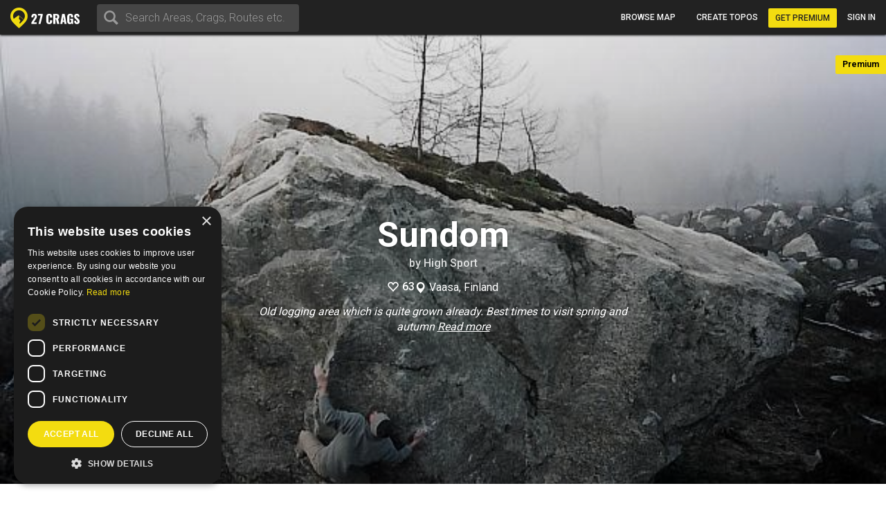

--- FILE ---
content_type: text/html; charset=utf-8
request_url: https://27crags.com/crags/sundom
body_size: 16889
content:
<!DOCTYPE html>
<html lang='en'>
<head>
<!-- Google Tag Manager -->
<script>(function(w,d,s,l,i){w[l]=w[l]||[];w[l].push({'gtm.start':
    new Date().getTime(),event:'gtm.js'});var f=d.getElementsByTagName(s)[0],
  j=d.createElement(s),dl=l!='dataLayer'?'&l='+l:'';j.async=true;j.src=
  'https://www.googletagmanager.com/gtm.js?id='+i+dl;f.parentNode.insertBefore(j,f);
})(window,document,'script','dataLayer','GTM-PCHZ65M');
</script>
<!-- End Google Tag Manager -->
<!-- Global site tag (gtag.js) - Google Ads: 971826460 -->
<script async src="https://www.googletagmanager.com/gtag/js?id=AW-971826460"></script>
<script>
    window.dataLayer = window.dataLayer || [];
    function gtag(){dataLayer.push(arguments);}
    gtag('js', new Date());
    gtag('config', 'AW-971826460');
</script>
<meta charset="UTF-8" />
<meta http-equiv="X-UA-Compatible" content="IE=edge">
<meta name="viewport" content="width=device-width, initial-scale=1">
<link href='//fonts.googleapis.com/css?family=Oswald:400,700|Roboto:500,900,300,700,400&subset=latin,latin-ext,cyrillic-ext,greek' rel='stylesheet' type='text/css'>
<link rel="icon" href="/favicon.png" sizes="32x32">
<title>Sundom</title>
<meta name="description" content="Sundom with map, topos, photos and more." />
<meta name="keywords" content="sport, rock climbing, climbing, guidebook, guide, topo, route, crag, bouldering, climbing app" />
<meta property="og:title" content="Sundom" /><meta property="og:description" content="Sundom with map, topos, photos and more." /><meta property="og:site_name" content="27 Crags" /><meta property="og:type" content="website" /><meta property="fb:app_id" content="145638818857339" /><meta property="og:image" content="https://27crags.s3.us-east-1.amazonaws.com/photos/000/076/76041/size_xl-d456f463ce79.jpg" /><meta property="og:url" content="https://27crags.com/crags/sundom" />
<meta name="csrf-param" content="authenticity_token" />
<meta name="csrf-token" content="zIpKTS_lGpZpMpu6PaLpiFPJjnRrnD4pu0t4aLjs0NuYUjGjXfAFVQjk5gn_dUU3vLXnjydz6FgliscKmk5gdA" />
<link rel="stylesheet" href="/packs/css/366-6a545fd8.css" media="all" />
<link rel="stylesheet" href="/packs/css/366-6a545fd8.css" media="all" />
<link rel="stylesheet" href="/packs/css/395-b81fa42f.css" media="all" />
<link rel="stylesheet" href="/packs/css/application-8e02eca5.css" media="all" />
<link rel="stylesheet" href="/packs/css/395-b81fa42f.css" media="all" />
<script src="/packs/js/runtime-f3b7faa287dba38bcddb.js" defer="defer"></script>
<script src="/packs/js/768-5c7db364a994b3120000.js" defer="defer"></script>
<script src="/packs/js/485-f64b708e5aebd07562da.js" defer="defer"></script>
<script src="/packs/js/414-9b0ec2f7472c590618b8.js" defer="defer"></script>
<script src="/packs/js/195-3ea14bacd0aee2560bae.js" defer="defer"></script>
<script src="/packs/js/265-2855e11bbaccf9f7ea63.js" defer="defer"></script>
<script src="/packs/js/application-53d23a8889d5648f4c1a.js" defer="defer"></script>
<script>
  function docReady(fn) {
    if (document.readyState === "complete" || document.readyState === "interactive") {
      setTimeout(fn, 1);
    } else {
      document.addEventListener("DOMContentLoaded", fn);
    }
  }
</script>
<script src="//cdn.plyr.io/3.5.3/plyr.polyfilled.js"></script>
<link rel="stylesheet" href="//cdn.plyr.io/3.5.3/plyr.css">
  <script type="text/javascript" charset="utf-8">
    docReady(function(){
      redirectToMainDomain();
    });
  </script>
<script type="text/javascript">
  window.GRADES_HASH = {"100":["5.5","VB","10","3","3","III","III","Mod"],"110":["5.5","VB","10","3","3","III","III","Diff"],"120":["5.5","VB","10","3","3","III","III","VDiff"],"150":["5.6","V0-","12","3+","3+","IV-","III","HVD"],"200":["5.7","V0","14","4","4","IV","IV","Sev"],"250":["5.8","V0+","16","4+","4+","IV+","IV","HS"],"275":["5.8","V0+","16","4+","4+","V-","V","VS"],"300":["5.9","V1","17","5","5","V","VI","HVS"],"350":["5.10a","V1+","18","5+","5+","V+","VIIa","E1"],"370":["5.10a","V1+","18","5+","5+","VI-","VIIb","E1"],"380":["5.10a","V1+","18","5+","5+","VI","VII","E1"],"400":["5.10b","V2","19","6A","6a","VI+","VIIc","E2"],"450":["5.10c","V3","20","6A+","6a+","VII-","VIIIa","E2"],"500":["5.10d","V3+","20+","6B","6b","VII","VIIIb","E3"],"550":["5.11a","V4","21","6B+","6b+","VII+","VIIIc","E3"],"575":["5.11a","V4+","22","6B+","6b+","VII+","VIIIc","E3"],"600":["5.11b","V4+","22","6C","6c","VII+","VIIIc","E4"],"650":["5.11c","V5","23","6C+","6c+","VIII-","IXa","E4"],"700":["5.11d","V5+","23+","7A","7a","VIII","IXb","E5"],"750":["5.12a","V6","24","7A+","7a+","VIII+","IXc","E5"],"800":["5.12b","V7","25","7B","7b","VIII+","IXc","E6"],"850":["5.12c","V8","26","7B+","7b+","IX-","Xa","E6"],"900":["5.12d","V9","27","7C","7c","IX","Xb","E7"],"950":["5.13a","V10","28","7C+","7c+","IX+","Xc","E7"],"1000":["5.13b","V11","29","8A","8a","X-","Xc","E8"],"1050":["5.13c","V12","30","8A+","8a+","X-","XIa","E8"],"1100":["5.13d","V13","31","8B","8b","X","XIb","E9"],"1150":["5.14a","V14","32","8B+","8b+","X+","XIc","E9"],"1200":["5.14b","V15","33","8C","8c","X+","XIIa","E10"],"1250":["5.14c","V16","34","8C+","8c+","XI-","XIIa","E10"],"1300":["5.14d","V17","35","9A","9a","XI","XIIb","E11"],"1350":["5.15a",null,"36",null,"9a+","XI+","XIIc",null],"1400":["5.15b",null,"37",null,"9b","XII-","XIIIa",null],"1450":["5.15c",null,"38",null,"9b+","XII-","XIIIb",null],"1500":["5.15d",null,"39",null,"9c","XII","XIIIc",null],"0":["?","?","?","?","?","?","?",null]};
  window.GRADE_SYSTEMS = ["US","Hueco","Australian","Font","French","UIAA","Saxon","EGrade"];
  window.PREFERRED_GRADING_SYSTEM_BOULDER = 'Font';
  window.PREFERRED_GRADING_SYSTEM_SPORT = 'French';
  window.PREFERRED_GRADING_SYSTEM_TRAD = 'French';
</script>



</head>
<body class='user-visitor' id='crags-show'>
<div class='body-container'>
<div class='notice-container' id='user-notifications-popover'></div>

<script type="application/json" data-js-react-on-rails-store="sharedStore">{"apiUrl":"/api/web01/"}</script>
<header class='navbar navbar-fixed-top navbar-inverse search-mode'>
<div class='nav-container container-fluid'>
<div id="Nav-react-component-81e30b7c-af07-42ad-8fe5-bcf3f89ca9da"></div>
      <script type="application/json" class="js-react-on-rails-component" data-component-name="Nav" data-dom-id="Nav-react-component-81e30b7c-af07-42ad-8fe5-bcf3f89ca9da">{"areas":[{"name":"Gjirokastër","country":"Albania","param_id":"2097"},{"name":"Korçë","country":"Albania","param_id":"2090"},{"name":"Shkodër","country":"Albania","param_id":"2093"},{"name":"Elbasan","country":"Albania","param_id":"2091"},{"name":"Tirana","country":"Albania","param_id":"tirana"},{"name":"Vlorë","country":"Albania","param_id":"2092"},{"name":"Les Escaldes","country":"Andorra","param_id":"1801"},{"name":"Pantà d'Oliana","country":"Andorra","param_id":"panta-d-oliana"},{"name":"Lubango","country":"Angola","param_id":"7792"},{"name":"Esquel","country":"Argentina","param_id":"esquel"},{"name":"Ashtarak","country":"Armenia","param_id":"5652"},{"name":"Yerevan","country":"Armenia","param_id":"5640"},{"name":"Sydney","country":"Australia","param_id":"5669"},{"name":"Villach","country":"Austria","param_id":"848"},{"name":"Leutasch","country":"Austria","param_id":"leutasch"},{"name":"Ternitz","country":"Austria","param_id":"859"},{"name":"Vils","country":"Austria","param_id":"vils"},{"name":"Klagenfurt","country":"Austria","param_id":"851"},{"name":"Wiener Neustadt","country":"Austria","param_id":"855"},{"name":"Linz","country":"Austria","param_id":"850"},{"name":"Wien","country":"Austria","param_id":"846"},{"name":"Innsbruck","country":"Austria","param_id":"852"},{"name":"Ötztal","country":"Austria","param_id":"otztal-18638"},{"name":"Imst","country":"Austria","param_id":"imst"},{"name":"Lech","country":"Austria","param_id":"8727"},{"name":"Saalfelden Am Steinernen Meer","country":"Austria","param_id":"864"},{"name":"Kufstein","country":"Austria","param_id":"869"},{"name":"Baden","country":"Austria","param_id":"877"},{"name":"Maltatal","country":"Austria","param_id":"maltatal-19107"},{"name":"Salzburg","country":"Austria","param_id":"849"},{"name":"Bakersfield, CA","country":"Bakersfield, CA","param_id":"2277"},{"name":"Seraing","country":"Belgium","param_id":"1402"},{"name":"Liège","country":"Belgium","param_id":"1409"},{"name":"Belgium","country":"Belgium","param_id":"belgium"},{"name":"Verviers","country":"Belgium","param_id":"1399"},{"name":"Charleroi","country":"Belgium","param_id":"1416"},{"name":"Namur","country":"Belgium","param_id":"1405"},{"name":"Travnik","country":"Bosnia and Herzegovina","param_id":"1188"},{"name":"Mostar","country":"Bosnia and Herzegovina","param_id":"1182"},{"name":"Sarajevo","country":"Bosnia and Herzegovina","param_id":"1181"},{"name":"Jablanica","country":"Bosnia and Herzegovina","param_id":"jablanica"},{"name":"Boston, MA","country":"Boston, MA","param_id":"2650"},{"name":"Campinas","country":"Brazil","param_id":"6288"},{"name":"São Paulo","country":"Brazil","param_id":"6236"},{"name":"Rio De Janeiro","country":"Brazil","param_id":"6243"},{"name":"Florianópolis","country":"Brazil","param_id":"6265"},{"name":"Plovdiv","country":"Bulgaria","param_id":"1487"},{"name":"Asenovgrad","country":"Bulgaria","param_id":"1496"},{"name":"Samokov","country":"Bulgaria","param_id":"1508"},{"name":"Varna","country":"Bulgaria","param_id":"1480"},{"name":"Halton Hills","country":"Canada","param_id":"2973"},{"name":"Vancouver","country":"Canada","param_id":"2933"},{"name":"Saba Island","country":"Caribbean Netherlands","param_id":"saba-island-19433"},{"name":"Chattanooga, TN","country":"Chattanooga, TN","param_id":"2621"},{"name":"Coquimbo","country":"Chile","param_id":"5940"},{"name":"Angol","country":"Chile","param_id":"6001"},{"name":"Puerto Montt","country":"Chile","param_id":"5930"},{"name":"Talagante","country":"Chile","param_id":"5952"},{"name":"Melipilla","country":"Chile","param_id":"5933"},{"name":"Santiago","country":"Chile","param_id":"5925"},{"name":"Shenzhen","country":"China","param_id":"4093"},{"name":"Haikou","country":"China","param_id":"4118"},{"name":"San Andrés","country":"Colombia","param_id":"san-andres"},{"name":"Split","country":"Croatia","param_id":"1835"},{"name":"Brač","country":"Croatia","param_id":"brac-21083"},{"name":"Šibenik","country":"Croatia","param_id":"1850"},{"name":"Karlovac","country":"Croatia","param_id":"1853"},{"name":"Hvar","country":"Croatia","param_id":"hvar"},{"name":"Dubrovnik","country":"Croatia","param_id":"1854"},{"name":"Samobor","country":"Croatia","param_id":"1851"},{"name":"Istria","country":"Croatia","param_id":"istria"},{"name":"Pula","country":"Croatia","param_id":"1837"},{"name":"Split","country":"Croatia","param_id":"split"},{"name":"Paklenica","country":"Croatia","param_id":"paklenica"},{"name":"Varaždin","country":"Croatia","param_id":"1846"},{"name":"Rijeka","country":"Croatia","param_id":"1836"},{"name":"Zadar","country":"Croatia","param_id":"1834"},{"name":"Nicosia","country":"Cyprus","param_id":"1293"},{"name":"Troodos","country":"Cyprus","param_id":"troodos"},{"name":"West Pentadaktylos","country":"Cyprus","param_id":"west-pentadaktylos"},{"name":"Central Pentadaktylos","country":"Cyprus","param_id":"central-pentadaktylos"},{"name":"Famagusta","country":"Cyprus","param_id":"1298"},{"name":"Paphos","country":"Cyprus","param_id":"1295"},{"name":"Prague","country":"Czech Republic","param_id":"prague"},{"name":"Liberec","country":"Czech Republic","param_id":"1308"},{"name":"Plzeň","country":"Czech Republic","param_id":"1316"},{"name":"Náchod","country":"Czech Republic","param_id":"1357"},{"name":"Praha","country":"Czech Republic","param_id":"1303"},{"name":"Česká Lípa","country":"Czech Republic","param_id":"1386"},{"name":"Sněžník","country":"Czech Republic","param_id":"sneznik"},{"name":"Rakovník","country":"Czech Republic","param_id":"1345"},{"name":"Kladno","country":"Czech Republic","param_id":"1321"},{"name":"Modřín","country":"Czech Republic","param_id":"modrin"},{"name":"Děčín","country":"Czech Republic","param_id":"1318"},{"name":"Třinec","country":"Czech Republic","param_id":"1335"},{"name":"Nyborg","country":"Denmark","param_id":"2123"},{"name":"Copenhagen","country":"Denmark","param_id":"2110"},{"name":"Holstebro","country":"Denmark","param_id":"2131"},{"name":"La Libertad","country":"El Salvador","param_id":"3218"},{"name":"Tallinn","country":"Estonia","param_id":"1532"},{"name":"Kuusamo","country":"Finland","param_id":"45"},{"name":"Tornio","country":"Finland","param_id":"23"},{"name":"Savukoski","country":"Finland","param_id":"8834"},{"name":"Janakkala","country":"Finland","param_id":"54"},{"name":"Savonlinna","country":"Finland","param_id":"27"},{"name":"Sodankylä","country":"Finland","param_id":"8879"},{"name":"Kittilä","country":"Finland","param_id":"8839"},{"name":"Kolari","country":"Finland","param_id":"8880"},{"name":"Kajaani","country":"Finland","param_id":"51"},{"name":"Kokkola","country":"Finland","param_id":"48"},{"name":"Raasepori","country":"Finland","param_id":"raasepori"},{"name":"Joensuu","country":"Finland","param_id":"13"},{"name":"Porvoo","country":"Finland","param_id":"66"},{"name":"Laukaa","country":"Finland","param_id":"42"},{"name":"Kangasala","country":"Finland","param_id":"50"},{"name":"Jämsä","country":"Finland","param_id":"55"},{"name":"Uusikaupunki","country":"Finland","param_id":"21"},{"name":"Lempäälä","country":"Finland","param_id":"41"},{"name":"Valkeakoski","country":"Finland","param_id":"20"},{"name":"Repoveden kansallispuisto","country":"Finland","param_id":"3"},{"name":"Halsvuori","country":"Finland","param_id":"halsvuori"},{"name":"Jyväskylä","country":"Finland","param_id":"jyvaskyla"},{"name":"Hyvinkää","country":"Finland","param_id":"59"},{"name":"Lahti","country":"Finland","param_id":"10"},{"name":"Askola","country":"Finland","param_id":"askola"},{"name":"Åland","country":"Finland","param_id":"aland"},{"name":"Lappeenranta","country":"Finland","param_id":"9"},{"name":"Turku","country":"Finland","param_id":"5"},{"name":"Vaasa","country":"Finland","param_id":"vaasa"},{"name":"Oulu","country":"Finland","param_id":"8"},{"name":"Rovaniemi","country":"Finland","param_id":"29"},{"name":"Lohja","country":"Finland","param_id":"39"},{"name":"Sipoo","country":"Finland","param_id":"25"},{"name":"Kirkkonummi","country":"Finland","param_id":"43"},{"name":"Tampere","country":"Finland","param_id":"6"},{"name":"Kuusankoski","country":"Finland","param_id":"44"},{"name":"Siuntio","country":"Finland","param_id":"siuntio-24079"},{"name":"Kuopio","country":"Finland","param_id":"kuopio"},{"name":"Hämeenlinna","country":"Finland","param_id":"hameenlinna"},{"name":"Mikkeli","country":"Finland","param_id":"37"},{"name":"Espoo","country":"Finland","param_id":"15"},{"name":"Helsinki","country":"Finland","param_id":"helsinki"},{"name":"Kouvola","country":"Finland","param_id":"46"},{"name":"Seinäjoki","country":"Finland","param_id":"26"},{"name":"Salo","country":"Finland","param_id":"28"},{"name":"Nokia","country":"Finland","param_id":"36"},{"name":"Kotka","country":"Finland","param_id":"16"},{"name":"Kustavi","country":"Finland","param_id":"kustavi"},{"name":"Riihimäki","country":"Finland","param_id":"30"},{"name":"Imatra","country":"Finland","param_id":"57"},{"name":"Varkaus","country":"Finland","param_id":"19"},{"name":"Hamina","country":"Finland","param_id":"63"},{"name":"Pori","country":"Finland","param_id":"7"},{"name":"Inari","country":"Finland","param_id":"8775"},{"name":"Heinola","country":"Finland","param_id":"61"},{"name":"Vihti","country":"Finland","param_id":"18"},{"name":"Forssa","country":"Finland","param_id":"65"},{"name":"Rauma","country":"Finland","param_id":"31"},{"name":"Kerava","country":"Finland","param_id":"49"},{"name":"Nurmijärvi","country":"Finland","param_id":"35"},{"name":"Tuusula","country":"Finland","param_id":"22"},{"name":"Fontainebleau","country":"France","param_id":"fontainebleau"},{"name":"Céüse","country":"France","param_id":"ceuse-area"},{"name":"Versailles","country":"France","param_id":"388"},{"name":"Targassone","country":"France","param_id":"targassone"},{"name":"Briancon","country":"France","param_id":"briancon"},{"name":"Nîmes","country":"France","param_id":"406"},{"name":"Chamonix","country":"France","param_id":"chamonix"},{"name":"Marseille","country":"France","param_id":"415"},{"name":"Tautavel","country":"France","param_id":"tautavel"},{"name":"Ariege","country":"France","param_id":"ariege"},{"name":"Nice","country":"France","param_id":"407"},{"name":"Pau","country":"France","param_id":"403"},{"name":"Annecy","country":"France","param_id":"495"},{"name":"Corsica","country":"France","param_id":"corsica"},{"name":"Colmar","country":"France","param_id":"478"},{"name":"Mulhouse","country":"France","param_id":"411"},{"name":"Reims","country":"France","param_id":"400"},{"name":"Beaumont","country":"France","param_id":"beaumont"},{"name":"Montpellier","country":"France","param_id":"413"},{"name":"Cannes","country":"France","param_id":"427"},{"name":"Quimper","country":"France","param_id":"456"},{"name":"Valence","country":"France","param_id":"447"},{"name":"Chambéry","country":"France","param_id":"484"},{"name":"Charleville Mézières","country":"France","param_id":"483"},{"name":"Ajaccio","country":"France","param_id":"498"},{"name":"Nancy","country":"France","param_id":"410"},{"name":"Vailly","country":"France","param_id":"vailly"},{"name":"Grenoble","country":"France","param_id":"421"},{"name":"Étrembières","country":"France","param_id":"etrembieres"},{"name":"Perpignan","country":"France","param_id":"402"},{"name":"Khevsureti","country":"Georgia","param_id":"khevsureti"},{"name":"Khashuri","country":"Georgia","param_id":"5258"},{"name":"Kassel","country":"Germany","param_id":"673"},{"name":"Munich","country":"Germany","param_id":"661"},{"name":"Munich","country":"Germany","param_id":"munich-17212"},{"name":"Regensburg","country":"Germany","param_id":"721"},{"name":"Essen","country":"Germany","param_id":"682"},{"name":"Oberau","country":"Germany","param_id":"oberau"},{"name":"Hagen","country":"Germany","param_id":"680"},{"name":"Pforzheim","country":"Germany","param_id":"725"},{"name":"Reutlingen","country":"Germany","param_id":"719"},{"name":"Ulm","country":"Germany","param_id":"713"},{"name":"Bielefeld","country":"Germany","param_id":"693"},{"name":"Frankenjura","country":"Germany","param_id":"frankenjura"},{"name":"Nürnberg","country":"Germany","param_id":"660"},{"name":"Allgäu","country":"Germany","param_id":"allgau"},{"name":"Karlsruhe","country":"Germany","param_id":"674"},{"name":"Aachen","country":"Germany","param_id":"696"},{"name":"Oberaudorf","country":"Germany","param_id":"oberaudorf"},{"name":"Stuttgart","country":"Germany","param_id":"655"},{"name":"Bad Gottleuba Berggießhübel","country":"Germany","param_id":"bad-gottleuba-berggiesshubel"},{"name":"Düren","country":"Germany","param_id":"754"},{"name":"Tafo","country":"Ghana","param_id":"7818"},{"name":"Pátrai","country":"Greece","param_id":"2164"},{"name":"Karpathos","country":"Greece","param_id":"karpathos"},{"name":"Pyles","country":"Greece","param_id":"pyles"},{"name":"Naousa","country":"Greece","param_id":"2232"},{"name":"Leonidio","country":"Greece","param_id":"leonidio"},{"name":"Préveza","country":"Greece","param_id":"2199"},{"name":"Kyparissi","country":"Greece","param_id":"kyparissi"},{"name":"Corinth","country":"Greece","param_id":"2207"},{"name":"Kalamata","country":"Greece","param_id":"2187"},{"name":"East Crete","country":"Greece","param_id":"east-crete"},{"name":"Kateríni","country":"Greece","param_id":"2170"},{"name":"Chíos","country":"Greece","param_id":"2209"},{"name":"Thessaloníki","country":"Greece","param_id":"2169"},{"name":"Kalymnos","country":"Greece","param_id":"kalymnos"},{"name":"Nafplio","country":"Greece","param_id":"nafplio"},{"name":"Athens","country":"Greece","param_id":"athens"},{"name":"Sparta","country":"Greece","param_id":"2196"},{"name":"Voula","country":"Greece","param_id":"2192"},{"name":"Telendos","country":"Greece","param_id":"telendos-16975"},{"name":"Tinos","country":"Greece","param_id":"tinos-19001"},{"name":"Nuuk","country":"Greenland","param_id":"3373"},{"name":"Sololá","country":"Guatemala","param_id":"3430"},{"name":"Amatitlán","country":"Guatemala","param_id":"3415"},{"name":"Hong Kong","country":"Hong Kong","param_id":"5635"},{"name":"Kowloon","country":"Hong Kong","param_id":"5636"},{"name":"Székesfehérvár","country":"Hungary","param_id":"2007"},{"name":"Pécs","country":"Hungary","param_id":"2009"},{"name":"Veszprém","country":"Hungary","param_id":"2017"},{"name":"Reykjavík","country":"Iceland","param_id":"1474"},{"name":"Bombay","country":"India","param_id":"4500"},{"name":"Goa","country":"India","param_id":"8173"},{"name":"Kolhāpur","country":"India","param_id":"4460"},{"name":"Bellary","country":"India","param_id":"4559"},{"name":"Jashpur Nagar","country":"India","param_id":"jashpur-nagar-31473"},{"name":"Hyderābād","country":"India","param_id":"4434"},{"name":"Manali","country":"India","param_id":"8781"},{"name":"Bengalooru","country":"India","param_id":"4501"},{"name":"Badami","country":"India","param_id":"badami-19337"},{"name":"Denpasar","country":"Indonesia","param_id":"3946"},{"name":"Port Láirge","country":"Ireland","param_id":"1083"},{"name":"Loch Garman","country":"Ireland","param_id":"1082"},{"name":"Nahariyya","country":"Israel","param_id":"4400"},{"name":"Chiavenna","country":"Italy","param_id":"chiavenna"},{"name":"Val di Mello","country":"Italy","param_id":"val-di-mello"},{"name":"Baunei","country":"Italy","param_id":"baunei"},{"name":"Cala Gonone","country":"Italy","param_id":"cala-gonone"},{"name":"Jerzu","country":"Italy","param_id":"jerzu"},{"name":"Latina","country":"Italy","param_id":"539"},{"name":"Finale Ligure","country":"Italy","param_id":"finale-ligure"},{"name":"Val d'Ossola","country":"Italy","param_id":"val-d-ossola"},{"name":"Brescia","country":"Italy","param_id":"548"},{"name":"Val Pennavaire","country":"Italy","param_id":"val-pennavaire"},{"name":"Arco","country":"Italy","param_id":"arco"},{"name":"Val Daone","country":"Italy","param_id":"daone"},{"name":"San Vito Lo Capo","country":"Italy","param_id":"san-vito-lo-capo"},{"name":"Trapani","country":"Italy","param_id":"566"},{"name":"Bolzano - Bozen","country":"Italy","param_id":"549"},{"name":"Varazze","country":"Italy","param_id":"varazze"},{"name":"Piacenza","country":"Italy","param_id":"525"},{"name":"Valle Dell'Orco","country":"Italy","param_id":"valle-dell-orco-aosta"},{"name":"Campo Tures","country":"Italy","param_id":"campo-tures"},{"name":"Reggio nell'Emilia","country":"Italy","param_id":"561"},{"name":"Pordenone","country":"Italy","param_id":"601"},{"name":"Gressoney La Trinité","country":"Italy","param_id":"gressoney-la-trinite"},{"name":"Verona","country":"Italy","param_id":"509"},{"name":"Trento","country":"Italy","param_id":"513"},{"name":"Pinerolo","country":"Italy","param_id":"pinerolo"},{"name":"Chiomonte","country":"Italy","param_id":"chiomonte"},{"name":"Ogliastra","country":"Italy","param_id":"ogliastra"},{"name":"Terni","country":"Italy","param_id":"516"},{"name":"Trieste","country":"Italy","param_id":"559"},{"name":"La Spezia","country":"Italy","param_id":"563"},{"name":"Como","country":"Italy","param_id":"como"},{"name":"Como","country":"Italy","param_id":"624"},{"name":"Valli di Lanzo","country":"Italy","param_id":"valli-di-lanzo"},{"name":"Pisa","country":"Italy","param_id":"523"},{"name":"Vicenza","country":"Italy","param_id":"508"},{"name":"Olbia","country":"Italy","param_id":"603"},{"name":"Salerno","country":"Italy","param_id":"518"},{"name":"Cuneo","country":"Italy","param_id":"622"},{"name":"Sassari","country":"Italy","param_id":"517"},{"name":"Grosseto","country":"Italy","param_id":"615"},{"name":"Bologna","country":"Italy","param_id":"550"},{"name":"Ulassai","country":"Italy","param_id":"ulassai"},{"name":"L'Aquila","country":"Italy","param_id":"612"},{"name":"Campobasso","country":"Italy","param_id":"636"},{"name":"Milan","country":"Italy","param_id":"535"},{"name":"Rimini","country":"Italy","param_id":"520"},{"name":"Udine","country":"Italy","param_id":"558"},{"name":"Treviso","country":"Italy","param_id":"512"},{"name":"Val Di Vizze","country":"Italy","param_id":"val-di-vizze"},{"name":"Courmayeur","country":"Italy","param_id":"courmayeur"},{"name":"Carrara","country":"Italy","param_id":"634"},{"name":"Cagliari","country":"Italy","param_id":"507"},{"name":"Arzachena","country":"Italy","param_id":"arzachena"},{"name":"Albenga","country":"Italy","param_id":"albenga-31794"},{"name":"Genova","country":"Italy","param_id":"541"},{"name":"Pescara","country":"Italy","param_id":"526"},{"name":"Maccagno Con Pino E Veddasca","country":"Italy","param_id":"maccagno-con-pino-e-veddasca"},{"name":"Turin","country":"Italy","param_id":"turin"},{"name":"Varese","country":"Italy","param_id":"511"},{"name":"Padova","country":"Italy","param_id":"530"},{"name":"Alessandria","country":"Italy","param_id":"557"},{"name":"Napoli","country":"Italy","param_id":"532"},{"name":"Livorno","country":"Italy","param_id":"537"},{"name":"Ancona","country":"Italy","param_id":"556"},{"name":"San Remo","country":"Italy","param_id":"593"},{"name":"Cesena","country":"Italy","param_id":"546"},{"name":"Benevento","country":"Italy","param_id":"640"},{"name":"Caserta","country":"Italy","param_id":"633"},{"name":"Domusnovas","country":"Italy","param_id":"domusnovas"},{"name":"Novara","country":"Italy","param_id":"531"},{"name":"Sarre","country":"Italy","param_id":"sarre"},{"name":"Yangsan","country":"Korea, Republic of","param_id":"5072"},{"name":"Busan","country":"Korea, Republic of","param_id":"5073"},{"name":"Miryang","country":"Korea, Republic of","param_id":"5099"},{"name":"Kŭmsan","country":"Korea, Republic of","param_id":"5100"},{"name":"Kwangju","country":"Korea, Republic of","param_id":"5076"},{"name":"Masan","country":"Korea, Republic of","param_id":"5075"},{"name":"Daegu","country":"Korea, Republic of","param_id":"5063"},{"name":"Hŭnghae","country":"Korea, Republic of","param_id":"5083"},{"name":"Peć","country":"Kosovo","param_id":"1673"},{"name":"Luxembourg","country":"Luxembourg","param_id":"2263"},{"name":"Berdorf","country":"Luxembourg","param_id":"berdorf"},{"name":"Mangochi","country":"Malawi","param_id":"7063"},{"name":"Mulanje","country":"Malawi","param_id":"7061"},{"name":"Zapopan","country":"Mexico","param_id":"3529"},{"name":"Hermosillo","country":"Mexico","param_id":"3513"},{"name":"Irapuato","country":"Mexico","param_id":"3512"},{"name":"Petrovac","country":"Montenegro","param_id":"8810"},{"name":"Kotor Bay","country":"Montenegro","param_id":"kotor-bay"},{"name":"Bar","country":"Montenegro","param_id":"bar"},{"name":"Podgorica","country":"Montenegro","param_id":"podgorica"},{"name":"Tafraout","country":"Morocco","param_id":"tafraout"},{"name":"Oukaimeden","country":"Morocco","param_id":"oukaimeden"},{"name":"Marrakech","country":"Morocco","param_id":"7888"},{"name":"Agadir","country":"Morocco","param_id":"agadir"},{"name":"Beni Mellal","country":"Morocco","param_id":"7902"},{"name":"Langtang","country":"Nepal","param_id":"langtang"},{"name":"Willemstad","country":"Netherlands Antilles","param_id":"3331"},{"name":"Гостивар","country":"North Macedonia","param_id":"2244"},{"name":"Куманово","country":"North Macedonia","param_id":"2243"},{"name":"Ohrid","country":"North Macedonia","param_id":"2240"},{"name":"Nordfjord","country":"Norway","param_id":"nordfjord"},{"name":"Alta","country":"Norway","param_id":"8812"},{"name":"Vefsn","country":"Norway","param_id":"vefsn"},{"name":"Borgund","country":"Norway","param_id":"8854"},{"name":"Fortun","country":"Norway","param_id":"8858"},{"name":"Sogndal","country":"Norway","param_id":"sogndal"},{"name":"Lillehammer","country":"Norway","param_id":"84"},{"name":"Kongsberg","country":"Norway","param_id":"87"},{"name":"Tromsø","country":"Norway","param_id":"73"},{"name":"Harstad","country":"Norway","param_id":"90"},{"name":"Bøverdalen","country":"Norway","param_id":"8907"},{"name":"Brønnøysund","country":"Norway","param_id":"8753"},{"name":"Vesterålen","country":"Norway","param_id":"vesteralen"},{"name":"Senja","country":"Norway","param_id":"senja"},{"name":"Loppa","country":"Norway","param_id":"loppa"},{"name":"Fjærland","country":"Norway","param_id":"8816"},{"name":"Øksfjord","country":"Norway","param_id":"oksfjord"},{"name":"Haugastøl","country":"Norway","param_id":"haugastol"},{"name":"Mo i Rana","country":"Norway","param_id":"83"},{"name":"Bodø","country":"Norway","param_id":"bodo"},{"name":"Lofoten","country":"Norway","param_id":"lofoten"},{"name":"Kvaløya","country":"Norway","param_id":"kvalya"},{"name":"Ålesund","country":"Norway","param_id":"96"},{"name":"Trondheim","country":"Norway","param_id":"72"},{"name":"Kristiansand","country":"Norway","param_id":"76"},{"name":"Hamar","country":"Norway","param_id":"91"},{"name":"Bergen","country":"Norway","param_id":"78"},{"name":"Fredrikstad","country":"Norway","param_id":"fredrikstad"},{"name":"Larvik","country":"Norway","param_id":"85"},{"name":"Drammen","country":"Norway","param_id":"77"},{"name":"Hallingdal","country":"Norway","param_id":"hallingdal"},{"name":"Flatanger","country":"Norway","param_id":"flatanger-25006"},{"name":"Stavanger","country":"Norway","param_id":"74"},{"name":"Tønsberg","country":"Norway","param_id":"79"},{"name":"Østmarka","country":"Norway","param_id":"ostmarka-bouldering"},{"name":"Skien","country":"Norway","param_id":"skien"},{"name":"Aurland","country":"Norway","param_id":"8788"},{"name":"Oppdal","country":"Norway","param_id":"oppdal"},{"name":"Haugesund","country":"Norway","param_id":"89"},{"name":"Arendal","country":"Norway","param_id":"95"},{"name":"Sandefjord","country":"Norway","param_id":"80"},{"name":"Nissedal","country":"Norway","param_id":"nissedal-19878"},{"name":"Oslo","country":"Norway","param_id":"75"},{"name":"Molde","country":"Norway","param_id":"82"},{"name":"Narvik","country":"Norway","param_id":"narvik-34151"},{"name":"Moss","country":"Norway","param_id":"81"},{"name":"Kristiansund","country":"Norway","param_id":"86"},{"name":"Bø","country":"Norway","param_id":"bo-31815"},{"name":"Ramallah","country":"Palestinian Territory, Occupied","param_id":"ramallah"},{"name":"Bethlehem","country":"Palestinian Territory, Occupied","param_id":"4241"},{"name":"Jericho","country":"Palestinian Territory, Occupied","param_id":"4242"},{"name":"Baguio","country":"Philippines","param_id":"5557"},{"name":"Pointe Noire","country":"Pointe Noire","param_id":"pointe-noire"},{"name":"Karłów","country":"Poland","param_id":"karlow"},{"name":"Poznań","country":"Poland","param_id":"934"},{"name":"Olsztyn","country":"Poland","param_id":"887"},{"name":"Kraków","country":"Poland","param_id":"897"},{"name":"Gorzów Wielkopolski","country":"Poland","param_id":"904"},{"name":"Bielsko-Biała","country":"Poland","param_id":"932"},{"name":"Wałbrzych","country":"Poland","param_id":"916"},{"name":"Zawiercie","country":"Poland","param_id":"970"},{"name":"Madeira","country":"Portugal","param_id":"madeira"},{"name":"Ponta Delgada","country":"Portugal","param_id":"1171"},{"name":"Sintra","country":"Portugal","param_id":"1121"},{"name":"Rio de Mouro","country":"Portugal","param_id":"1118"},{"name":"Piatra Neamţ","country":"Romania","param_id":"1584"},{"name":"Aiud","country":"Romania","param_id":"1652"},{"name":"Zalău","country":"Romania","param_id":"1576"},{"name":"Buzău","country":"Romania","param_id":"1597"},{"name":"Suceava","country":"Romania","param_id":"1590"},{"name":"Ploieşti","country":"Romania","param_id":"1582"},{"name":"Râmnicu Vâlcea","country":"Romania","param_id":"1567"},{"name":"Alba Iulia","country":"Romania","param_id":"1575"},{"name":"Focşani","country":"Romania","param_id":"1586"},{"name":"Sterlitamak","country":"Russian Federation","param_id":"1750"},{"name":"Kislovodsk","country":"Russian Federation","param_id":"1778"},{"name":"Priozersk","country":"Russian Federation","param_id":"8758"},{"name":"Svetogorsk","country":"Russian Federation","param_id":"8260"},{"name":"Yuzhno-Sakhalinsk","country":"Russian Federation","param_id":"1798"},{"name":"Magnitogorsk","country":"Russian Federation","param_id":"1733"},{"name":"Ufa","country":"Russian Federation","param_id":"1723"},{"name":"Kamyshin","country":"Russian Federation","param_id":"1780"},{"name":"Vyborg","country":"Russian Federation","param_id":"8259"},{"name":"San Marino","country":"San Marino","param_id":"1075"},{"name":"Valjevo","country":"Serbia","param_id":"1672"},{"name":"Liptovský Mikuláš","country":"Slovakia","param_id":"1056"},{"name":"Prešov","country":"Slovakia","param_id":"1027"},{"name":"Dolný Kubín","country":"Slovakia","param_id":"1065"},{"name":"Žilina","country":"Slovakia","param_id":"1029"},{"name":"Považská Bystrica","country":"Slovakia","param_id":"povazska_bystrica"},{"name":"Poprad","country":"Slovakia","param_id":"1020"},{"name":"Košice","country":"Slovakia","param_id":"1028"},{"name":"Prievidza","country":"Slovakia","param_id":"1022"},{"name":"Trnava","country":"Slovakia","param_id":"1021"},{"name":"Bratislava","country":"Slovakia","param_id":"1025"},{"name":"Spišská Nová Ves","country":"Slovakia","param_id":"1033"},{"name":"Súľov","country":"Slovakia","param_id":"sulov"},{"name":"Maribor","country":"Slovenia","param_id":"1008"},{"name":"Koper","country":"Slovenia","param_id":"1015"},{"name":"Rocklands","country":"South Africa","param_id":"rocklands"},{"name":"Cape Town","country":"South Africa","param_id":"cape-town-climbing"},{"name":"Montagu","country":"South Africa","param_id":"montagu"},{"name":"Noorder-Paarl","country":"South Africa","param_id":"7721"},{"name":"Pretoria","country":"South Africa","param_id":"7682"},{"name":"Bronkhorstspruit","country":"South Africa","param_id":"7771"},{"name":"Worcester","country":"South Africa","param_id":"7719"},{"name":"Grabouw","country":"South Africa","param_id":"7782"},{"name":"Alcañiz","country":"Spain","param_id":"alcaniz-15520"},{"name":"Motril","country":"Spain","param_id":"motril-33704"},{"name":"La Dehesa","country":"Spain","param_id":"la-dehesa-18736"},{"name":"Albarracin","country":"Spain","param_id":"albarracin"},{"name":"Margalef","country":"Spain","param_id":"margalef"},{"name":"Arona","country":"Spain","param_id":"176"},{"name":"Mataró","country":"Spain","param_id":"133"},{"name":"Zaragoza","country":"Spain","param_id":"118"},{"name":"Tarragona","country":"Spain","param_id":"tarragona"},{"name":"Vitoria-Gasteiz","country":"Spain","param_id":"119"},{"name":"Marbella","country":"Spain","param_id":"105"},{"name":"Tarifa","country":"Spain","param_id":"tarifa"},{"name":"Vélez Málaga","country":"Spain","param_id":"155"},{"name":"Girona","country":"Spain","param_id":"199"},{"name":"La Laguna","country":"Spain","param_id":"150"},{"name":"Costa Blanca","country":"Spain","param_id":"costa-blanca"},{"name":"Lleida","country":"Spain","param_id":"lleida"},{"name":"Tenerife","country":"Spain","param_id":"tenerife"},{"name":"Mallorca","country":"Spain","param_id":"mallorca"},{"name":"El Chorro","country":"Spain","param_id":"el-chorro"},{"name":"Siurana","country":"Spain","param_id":"siurana"},{"name":"Granada","country":"Spain","param_id":"granada"},{"name":"Hoyamoros","country":"Spain","param_id":"hoyamoros-18737"},{"name":"Madrid","country":"Spain","param_id":"134"},{"name":"Barcelona","country":"Spain","param_id":"8204"},{"name":"Manresa","country":"Spain","param_id":"194"},{"name":"Costa Daurada","country":"Spain","param_id":"costa-daurada"},{"name":"Jaen","country":"Spain","param_id":"jaen"},{"name":"Gran Canaria","country":"Spain","param_id":"gran-canaria"},{"name":"Orihuela","country":"Spain","param_id":"164"},{"name":"Elx / Elche","country":"Spain","param_id":"152"},{"name":"Can boquet","country":"Spain","param_id":"can-boquet-18554"},{"name":"Majadahonda","country":"Spain","param_id":"195"},{"name":"Montsant","country":"Spain","param_id":"montsant"},{"name":"Bilbao","country":"Spain","param_id":"143"},{"name":"Gandia","country":"Spain","param_id":"168"},{"name":"La Jonquera","country":"Spain","param_id":"la-jonquera"},{"name":"Burgos","country":"Spain","param_id":"142"},{"name":"Ciudad Real","country":"Spain","param_id":"172"},{"name":"Murcia","country":"Spain","param_id":"104"},{"name":"La Cova del Cavall","country":"Spain","param_id":"la-cova-del-cavall"},{"name":"Castellón De La Plana","country":"Spain","param_id":"111"},{"name":"Oviedo","country":"Spain","param_id":"130"},{"name":"Gijón","country":"Spain","param_id":"139"},{"name":"Avilés","country":"Spain","param_id":"204"},{"name":"San Sebastián","country":"Spain","param_id":"126"},{"name":"Alicante","country":"Spain","param_id":"115"},{"name":"Alcoy","country":"Spain","param_id":"177"},{"name":"Loja","country":"Spain","param_id":"8346"},{"name":"Albacete","country":"Spain","param_id":"117"},{"name":"St George, UT","country":"St George, UT","param_id":"2466"},{"name":"Eskilstuna","country":"Sweden","param_id":"329"},{"name":"Helsingborg","country":"Sweden","param_id":"325"},{"name":"Höör","country":"Sweden","param_id":"hoor"},{"name":"Ängelholm","country":"Sweden","param_id":"381"},{"name":"Hässleholm","country":"Sweden","param_id":"373"},{"name":"Jönköping","country":"Sweden","param_id":"324"},{"name":"Karlshamn","country":"Sweden","param_id":"371"},{"name":"Särna","country":"Sweden","param_id":"sarna"},{"name":"Borlänge","country":"Sweden","param_id":"380"},{"name":"Kalmar","country":"Sweden","param_id":"372"},{"name":"Nässjö","country":"Sweden","param_id":"356"},{"name":"Oskarshamn","country":"Sweden","param_id":"352"},{"name":"Örnsköldsvik","country":"Sweden","param_id":"353"},{"name":"The pit","country":"Sweden","param_id":"the-pit-14478"},{"name":"Övertorneå","country":"Sweden","param_id":"overtornea"},{"name":"Skövde","country":"Sweden","param_id":"349"},{"name":"Åsele","country":"Sweden","param_id":"asele"},{"name":"Resö","country":"Sweden","param_id":"reso"},{"name":"Kiruna","country":"Sweden","param_id":"334"},{"name":"Åkersberga","country":"Sweden","param_id":"383"},{"name":"Lerum","country":"Sweden","param_id":"361"},{"name":"Strömstad","country":"Sweden","param_id":"stromstad"},{"name":"Boden","country":"Sweden","param_id":"335"},{"name":"Tjörn","country":"Sweden","param_id":"tjorn"},{"name":"Kjugekull","country":"Sweden","param_id":"kjugekull-bouldering"},{"name":"Piteå","country":"Sweden","param_id":"332"},{"name":"Härnösand","country":"Sweden","param_id":"374"},{"name":"Bohuslän","country":"Sweden","param_id":"bohuslan"},{"name":"Linköping","country":"Sweden","param_id":"322"},{"name":"Östersund","country":"Sweden","param_id":"351"},{"name":"Sundsvall","country":"Sweden","param_id":"348"},{"name":"Alingsås","country":"Sweden","param_id":"382"},{"name":"Borås","country":"Sweden","param_id":"330"},{"name":"Göteborg","country":"Sweden","param_id":"gothenburg"},{"name":"Kungälv","country":"Sweden","param_id":"364"},{"name":"Stockholm","country":"Sweden","param_id":"stockholm"},{"name":"Västerås","country":"Sweden","param_id":"312"},{"name":"Falun","country":"Sweden","param_id":"375"},{"name":"Norrköping","country":"Sweden","param_id":"319"},{"name":"Karlskrona","country":"Sweden","param_id":"369"},{"name":"Nynäshamn","country":"Sweden","param_id":"nynashamn-20045"},{"name":"Gävle","country":"Sweden","param_id":"328"},{"name":"Karlstad","country":"Sweden","param_id":"323"},{"name":"Nyköping","country":"Sweden","param_id":"354"},{"name":"Umeå","country":"Sweden","param_id":"309"},{"name":"Västervik","country":"Sweden","param_id":"vastervik"},{"name":"Skellefteå","country":"Sweden","param_id":"331"},{"name":"Karlskoga","country":"Sweden","param_id":"370"},{"name":"Varberg","country":"Sweden","param_id":"340"},{"name":"Uppsala","country":"Sweden","param_id":"313"},{"name":"Örebro","country":"Sweden","param_id":"318"},{"name":"Sollentuna","country":"Sweden","param_id":"316"},{"name":"Södertälje","country":"Sweden","param_id":"317"},{"name":"Märsta","country":"Sweden","param_id":"358"},{"name":"Växjö","country":"Sweden","param_id":"311"},{"name":"Visby","country":"Sweden","param_id":"337"},{"name":"Gäddede","country":"Sweden","param_id":"8766"},{"name":"Storuman","country":"Sweden","param_id":"8777"},{"name":"Halmstad","country":"Sweden","param_id":"326"},{"name":"Motala","country":"Sweden","param_id":"357"},{"name":"Cresciano","country":"Switzerland","param_id":"cresciano-bouldering"},{"name":"Chironico","country":"Switzerland","param_id":"chironico-bouldering"},{"name":"Magic Wood","country":"Switzerland","param_id":"magic-wood-15945"},{"name":"Ticino","country":"Switzerland","param_id":"ticino"},{"name":"Uri","country":"Switzerland","param_id":"uri"},{"name":"Jona","country":"Switzerland","param_id":"807"},{"name":"Thun","country":"Switzerland","param_id":"783"},{"name":"Sion","country":"Switzerland","param_id":"785"},{"name":"Sankt Gallen","country":"Switzerland","param_id":"769"},{"name":"Lucerne","country":"Switzerland","param_id":"770"},{"name":"Monthey","country":"Switzerland","param_id":"797"},{"name":"Simplon Dorf","country":"Switzerland","param_id":"simplon-dorf"},{"name":"Geneva","country":"Switzerland","param_id":"772"},{"name":"Basel","country":"Switzerland","param_id":"774"},{"name":"Bern","country":"Switzerland","param_id":"773"},{"name":"Grenchen","country":"Switzerland","param_id":"811"},{"name":"Val Calanca","country":"Switzerland","param_id":"val-calanca-19987"},{"name":"Biel","country":"Switzerland","param_id":"820"},{"name":"Chur","country":"Switzerland","param_id":"818"},{"name":"Neuchâtel","country":"Switzerland","param_id":"795"},{"name":"Zürich","country":"Switzerland","param_id":"767"},{"name":"Fribourg","country":"Switzerland","param_id":"813"},{"name":"Bellinzona","country":"Switzerland","param_id":"belinzona"},{"name":"Herisau","country":"Switzerland","param_id":"810"},{"name":"Le Châtelard","country":"Switzerland","param_id":"801"},{"name":"La Fouly","country":"Switzerland","param_id":"la-fouly"},{"name":"Olten","country":"Switzerland","param_id":"792"},{"name":"Lugano","country":"Switzerland","param_id":"799"},{"name":"Musoma","country":"Tanzania, United Republic of","param_id":"6560"},{"name":"Hua Hin","country":"Thailand","param_id":"5116"},{"name":"Mukdahan","country":"Thailand","param_id":"5199"},{"name":"Changwat Rayong","country":"Thailand","param_id":"5139"},{"name":"Ko Samui","country":"Thailand","param_id":"5170"},{"name":"Khon Kaen","country":"Thailand","param_id":"5155"},{"name":"Chumphon","country":"Thailand","param_id":"5117"},{"name":"Krabi","country":"Thailand","param_id":"krabi"},{"name":"Zoolander","country":"Thailand","param_id":"zoolander"},{"name":"Phuket","country":"Thailand","param_id":"5135"},{"name":"İzmir","country":"Turkey","param_id":"5384"},{"name":"Kuşadası","country":"Turkey","param_id":"5412"},{"name":"Fethiye","country":"Turkey","param_id":"5420"},{"name":"Edirne","country":"Turkey","param_id":"5375"},{"name":"Kırıkkale","country":"Turkey","param_id":"5350"},{"name":"Karabük","country":"Turkey","param_id":"5439"},{"name":"Eskişehir","country":"Turkey","param_id":"5353"},{"name":"Rivne","country":"Ukraine","param_id":"1243"},{"name":"Ternopil","country":"Ukraine","param_id":"ternopil"},{"name":"Korostyshiv","country":"Ukraine","param_id":"1273"},{"name":"Ra's al Khaymah","country":"United Arab Emirates","param_id":"4941"},{"name":"Wales","country":"United Kingdom","param_id":"wales"},{"name":"Glasgow","country":"United Kingdom","param_id":"239"},{"name":"Swansea","country":"United Kingdom","param_id":"213"},{"name":"Dorset","country":"United Kingdom","param_id":"dorset"},{"name":"Plymouth","country":"United Kingdom","param_id":"225"},{"name":"Yorkshire","country":"United Kingdom","param_id":"yorkshire"},{"name":"North Wales","country":"United Kingdom","param_id":"north-wales"},{"name":"Peak District","country":"United Kingdom","param_id":"peak-district"},{"name":"Red Rock Canyon","country":"USA","param_id":"red-rocks"},{"name":"South Fork","country":"USA","param_id":"8703"},{"name":"Alta","country":"USA","param_id":"8836"},{"name":"Monte Vista","country":"USA","param_id":"8693"},{"name":"New River Gorge, West Virginia","country":"USA","param_id":"new-river-gorge"},{"name":"Ho Chi Minh City","country":"Viet Nam","param_id":"4357"},{"name":"Nha Trang","country":"Viet Nam","param_id":"4362"},{"name":"Da Nang","country":"Viet Nam","param_id":"4377"},{"name":"Washington, DC","country":"Washington, DC","param_id":"2472"}],"appLink":"https://applink.27crags.com:443/crags/477?lat=63.060909\u0026lng=21.576462"}</script>
</div>
</header>
<div class='header-spacer'></div>

<main class='content'>
<div class='headline'><section class='banner'>
<div class='carousel userphotos'>
<div class='item' style='background-image: url(&quot;https://27crags.s3.us-east-1.amazonaws.com/photos/000/076/76041/size_xl-d456f463ce79.jpg&quot;);'></div>
<div class='overlay'></div>
</div>
<div class='banner-placeholder'>
<div class='container'>
<a class='back-to' href='/crags/sundom'>
<div class='glyphicon glyphicon-chevron-left'></div>
Overview
</a>
<h1 class='cragname' title='Sundom'>
Sundom
</h1>
<div class='location'>
<span class='maintainedby'>
by <a href="/teams/high-sport">High Sport</a>
</span>
</div>
<div class='info-container'>
<div class='like-container'>
<a class="btn-like" rel="facebox[modal]" href="/crag_relations/new?crag_relation%5Bcrag_id%5D=477&amp;crag_relation%5Bstatus%5D=favourite"><span class="like" title="Like"><i class="glyphicon glyphicon-heart-empty"></i></span></a>
<span class="likes show-tooltip" title="Viktor Höjman, Antton Salminen, Jenni Lahtinen, Jussi Pöyhönen, Sami Koponen and 58 others">63</span>
</div>
<div class='area-container'>
<i class='glyphicon glyphicon-map-marker'></i>
<a href="/areas/vaasa">Vaasa, Finland</a>
</div>
</div>
<div class='crag-description'>
Old logging area which is quite grown already.
Best times to visit spring and autumn
<a href="/crags/sundom/description">Read more</a>
</div>
<div class='commercial'>
</div>
</div>
</div>
<div class='premium-tag'>
<span class="premium">Premium</span>
</div>
</section>
</div>
<div class='stick-to-top' data-offset='50'>
<div class='scroll-nav'>
<div class='container'>
<nav class='scroll-nav-container'>
<ul class='scroll-nav__nav-list'>
<span class='scroll-nav-indicator'></span>
<li aria-selected="true" class="scroll-nav__nav-item"><a href="/crags/sundom">Overview</a></li>
<li aria-selected="false" class="scroll-nav__nav-item"><a href="/crags/sundom/routelist">Topos</a></li>
<li aria-selected="false" class="scroll-nav__nav-item"><a href="/crags/sundom/cragmap">Map</a></li>
<li aria-selected="false" class="scroll-nav__nav-item"><a href="/crags/sundom/description">Description</a></li>
<li aria-selected="false" class="scroll-nav__nav-item"><a href="/crags/sundom/photos">Photos</a></li>
<li aria-selected="false" class="scroll-nav__nav-item"><a href="/crags/sundom/access">Access</a></li>
<li aria-selected="false" class="scroll-nav__nav-item"><a href="/crags/sundom/authors">Authors</a></li>
</ul>
</nav>
<button class='scroll-nav__scroller scroll-nav__scroller--left'>
<svg class='scroll-nav__scroller__icon' viewbox='0 0 551 1024' xmlns='http://www.w3.org/2000/svg'>
<path d='M445.44 38.183L-2.53 512l447.97 473.817 85.857-81.173-409.6-433.23v81.172l409.6-433.23L445.44 38.18z'></path>
</svg>
</button>
<button class='scroll-nav__scroller scroll-nav__scroller--right'>
<svg class='scroll-nav__scroller__icon' viewbox='0 0 551 1024' xmlns='http://www.w3.org/2000/svg'>
<path d='M105.56 985.817L553.53 512 105.56 38.183l-85.857 81.173 409.6 433.23v-81.172l-409.6 433.23 85.856 81.174z'></path>
</svg>
</button>
</div>
</div>
</div>

<div class='overhang hidden'></div>

<div class='lander-page'>
<section class='bg-white section-top-padding'>
<div class='container'>
<div class='row'>
<div class='col-xs-12 text-center'>
<h2>Routes</h2>
<div class='crag-summary summary-big'>
<span class='route-count-container'>
<span class='route-count'>
<i class='icon27 icon-boulder'></i>
209
<span class='name'>Boulder</span>
</span>

</span>
<div class='summary-chart summary-chart--full' data-accuracy='2' data-barminheight='30' data-count-routes='{&quot;Boulder&quot;:{&quot;950&quot;:1,&quot;800&quot;:4,&quot;700&quot;:19,&quot;650&quot;:12,&quot;200&quot;:14,&quot;450&quot;:27,&quot;500&quot;:21,&quot;750&quot;:7,&quot;400&quot;:21,&quot;850&quot;:1,&quot;550&quot;:17,&quot;380&quot;:13,&quot;600&quot;:15,&quot;900&quot;:3,&quot;1000&quot;:1,&quot;275&quot;:6,&quot;300&quot;:15,&quot;0&quot;:2,&quot;100&quot;:1,&quot;250&quot;:3,&quot;350&quot;:6}}' data-height='150' data-labels='true' data-routecounts='true'></div>
</div>
<div class='text-center'>
<a class='btn btn-default' href='/crags/sundom/routelist'>See all routes</a>
</div>
</div>
</div>
</div>
</section>
<section class='bg-white section-top-padding'>
<div class='container'>
<div class='row'>
<div class='col-sm-12'>
<h2 class='text-center'>Topos</h2>
<div class='content-container'>
<div class='crag-cards'>
<div class='row'>
<div class='col-sm-6 col-md-4'>
<a class='crag-card--with-summary' href='/crags/sundom/topos/anden-kirkko'>
<div class='crag-card__img-container'>
<img class='crag-card__img' src='https://27crags.s3.us-east-1.amazonaws.com/photos/000/282/282942/size_m-028abf5b34540dfee5e9e5cf2102523e.jpg'>
</div>
<div class='crag-card__summary-container'>
<div class='crag-card__summary__details'>
<div class='crag-card__title'>Anden kirkko</div>
<span class='crag-card__description'>
4 routes on 3 topos
</span>
</div>
<div class='crag-card__chart'>
<div class='summary-chart summary-chart--simple' data-accuracy='1' data-count-routes='{&quot;Boulder&quot;:{&quot;700&quot;:1,&quot;600&quot;:1,&quot;550&quot;:1,&quot;750&quot;:1}}' data-height='50' data-routecounts='false'></div>
</div>
</div>
</a>

</div>
<div class='col-sm-6 col-md-4'>
<a class='crag-card--with-summary' href='/crags/sundom/topos/bel-air-107775'>
<div class='crag-card__img-container'>
<img class='crag-card__img' src='https://27crags.s3.us-east-1.amazonaws.com/photos/000/399/399145/size_m-5fd8e9cb3078108b4ff088ba7a559c27.jpg'>
</div>
<div class='crag-card__summary-container'>
<div class='crag-card__summary__details'>
<div class='crag-card__title'>Bel-Air</div>
<span class='crag-card__description'>
7 routes on 3 topos
</span>
</div>
<div class='crag-card__chart'>
<div class='summary-chart summary-chart--simple' data-accuracy='1' data-count-routes='{&quot;Boulder&quot;:{&quot;350&quot;:3,&quot;450&quot;:2,&quot;550&quot;:1,&quot;650&quot;:1}}' data-height='50' data-routecounts='false'></div>
</div>
</div>
</a>

</div>
<div class='col-sm-6 col-md-4'>
<a class='crag-card--with-summary' href='/crags/sundom/topos/big-fish'>
<div class='crag-card__img-container'>
<img class='crag-card__img' src='https://27crags.s3.us-east-1.amazonaws.com/photos/000/062/62135/size_m-8574494b1e38.jpg'>
</div>
<div class='crag-card__summary-container'>
<div class='crag-card__summary__details'>
<div class='crag-card__title'>Big fish</div>
<span class='crag-card__description'>
3 routes on 1 topo
</span>
</div>
<div class='crag-card__chart'>
<div class='summary-chart summary-chart--simple' data-accuracy='1' data-count-routes='{&quot;Boulder&quot;:{&quot;700&quot;:1,&quot;750&quot;:1,&quot;800&quot;:1}}' data-height='50' data-routecounts='false'></div>
</div>
</div>
</a>

</div>
<div class='col-sm-6 col-md-4'>
<a class='crag-card--with-summary' href='/crags/sundom/topos/climbing-industrial-complex'>
<div class='crag-card__img-container'>
<img class='crag-card__img' src='https://27crags.s3.us-east-1.amazonaws.com/photos/000/392/392999/size_m-be566f26e3245ef1c4ac397c3852bea0.jpg'>
</div>
<div class='crag-card__summary-container'>
<div class='crag-card__summary__details'>
<div class='crag-card__title'>Climbing industrial complex </div>
<span class='crag-card__description'>
1 route on 1 topo
</span>
</div>
<div class='crag-card__chart'>
<div class='summary-chart summary-chart--simple' data-accuracy='1' data-count-routes='{&quot;Boulder&quot;:{&quot;750&quot;:1}}' data-height='50' data-routecounts='false'></div>
</div>
</div>
</a>

</div>
<div class='col-sm-6 col-md-4'>
<a class='crag-card--with-summary' href='/crags/sundom/topos/ehdotus'>
<div class='crag-card__img-container'>
<img class='crag-card__img' src='https://27crags.s3.us-east-1.amazonaws.com/photos/000/049/49575/size_m-408e1effc3e5.jpg'>
</div>
<div class='crag-card__summary-container'>
<div class='crag-card__summary__details'>
<div class='crag-card__title'>Ehdotus</div>
<span class='crag-card__description'>
13 routes on 4 topos
</span>
</div>
<div class='crag-card__chart'>
<div class='summary-chart summary-chart--simple' data-accuracy='1' data-count-routes='{&quot;Boulder&quot;:{&quot;700&quot;:1,&quot;400&quot;:2,&quot;600&quot;:3,&quot;500&quot;:2,&quot;380&quot;:2,&quot;650&quot;:1,&quot;450&quot;:1,&quot;275&quot;:1}}' data-height='50' data-routecounts='false'></div>
</div>
</div>
</a>

</div>
</div>
</div>
<p class='text-center'>
<a class='btn btn-default' href='/crags/sundom/premiumtopos.anden-kirkko'>See all topos</a>
</p>
</div>
</div>
</div>
</div>
</section>
<section class='bg-white section-top-padding'>
<div class='container'>
<div class='row'>
<div class='col-sm-12'>
<h2 class='text-center'>
No special access issues
</h2>
<div class='content-container'>
<div class='row'>
<div class='col-md-offset-3 col-md-6'>
<p class='description text-center'>
When parking, remember to leave unobstructed way for local habitants and agricultural machinery.

Do not litter or make unnecessarily loud noises when at the cliff. Making fire is allowed only with a p...
<a href='/crags/sundom/access'>Read more</a>
</p>
</div>
</div>
</div>
</div>
</div>
</div>
</section>
<section class='crag-activity bg-white'>
<div class='container'>
<div class='row'>
<div class='col-sm-12 text-center'>
<h2>We like Sundom</h2>
<div class='content-container comments'>
<div class='comment'>
<div class='image'>
<a href='/climbers/jolli'>
<img alt='Juha Olli' class='climber-thumb' src='https://27crags.s3.us-east-1.amazonaws.com/photos/000/069/69589/small-b0419994a8bf.jpg'>
</a>
</div>
<div>
<a class='climber-name' href='/climbers/jolli'>Juha Olli</a>
</div>
<div class='description'>
Vaasa quality. Enough said.
</div>
</div>
<div class='comment'>
<div class='image'>
<a href='/climbers/sam1'>
<img alt='Sami Romppainen' class='climber-thumb' src='https://27crags.s3.us-east-1.amazonaws.com/photos/000/172/172732/small-90f135f71255.jpg'>
</a>
</div>
<div>
<a class='climber-name' href='/climbers/sam1'>Sami Romppainen</a>
</div>
<div class='description'>
Easy access and good problems.. 
</div>
</div>
<div class='comment'>
<div class='image'>
<a href='/climbers/ande'>
<img alt='Antton Salminen' class='climber-thumb' src='https://27crags.s3.us-east-1.amazonaws.com/photos/000/067/67456/small-581f7b79c2b5.jpg'>
</a>
</div>
<div>
<a class='climber-name' href='/climbers/ande'>Antton Salminen</a>
</div>
<div class='description'>
&#39;endangered&#39; area with a ton of pale-white quality rock not far from each other, great climbing in such a nice calm atmosphere.. When visiting Vaasa, dont miss Sundom.
</div>
</div>
<div class='clearfix'></div>
</div>
</div>
<div class='col-sm-10 text-center col-sm-offset-1'>
<div class='visits'>
<a href='/climbers/jennimoisio'>
<img alt='Jenni Lahtinen' class='climber-thumb show-tooltip' data-placement='bottom' data-toggle='tooltip' src='https://27crags.s3.us-east-1.amazonaws.com/photos/000/049/49879/small-ff30010f4cdd.jpg' title='Jenni Lahtinen'>
</a>
<a href='/climbers/samorvoja'>
<img alt='Sami Sorvoja' class='climber-thumb show-tooltip' data-placement='bottom' data-toggle='tooltip' src='https://27crags.s3.us-east-1.amazonaws.com/photos/000/389/389658/small-dfd0f29a0d812f878f558ae333dcf425.jpg' title='Sami Sorvoja'>
</a>
<a href='/climbers/hinkolae'>
<img alt='Erkki Hinkola' class='climber-thumb show-tooltip' data-placement='bottom' data-toggle='tooltip' src='https://27crags.s3.us-east-1.amazonaws.com/photos/000/040/40790/small-dc1839b75e5c.jpg' title='Erkki Hinkola'>
</a>
<a href='/climbers/mpeltonen'>
<img alt='Mari Peltonen' class='climber-thumb show-tooltip' data-placement='bottom' data-toggle='tooltip' src='https://27crags.s3.us-east-1.amazonaws.com/photos/000/060/60751/small-404615758237.jpg' title='Mari Peltonen'>
</a>
<a href='/climbers/pontus'>
<img alt='Pontus Fagerudd' class='climber-thumb show-tooltip' data-placement='bottom' data-toggle='tooltip' src='https://27crags.s3.us-east-1.amazonaws.com/photos/000/067/67375/small-790ae458e4ea.jpg' title='Pontus Fagerudd'>
</a>
<a href='/climbers/paavo'>
<img alt='Paavo Ikonen' class='climber-thumb show-tooltip' data-placement='bottom' data-toggle='tooltip' src='https://27crags.s3.us-east-1.amazonaws.com/photos/000/003/3954/small-307872594d03.jpg' title='Paavo Ikonen'>
</a>
<a href='/climbers/tonysu'>
<img alt='Tony Sund' class='climber-thumb show-tooltip' data-placement='bottom' data-toggle='tooltip' src='https://27crags.s3.us-east-1.amazonaws.com/photos/000/308/308677/small-4c59d1c7959b84a6ed841f23945d70a9.jpg' title='Tony Sund'>
</a>
<a href='/climbers/hovinsepi'>
<img alt='Aki Saukkonen' class='climber-thumb show-tooltip' data-placement='bottom' data-toggle='tooltip' src='https://27crags.s3.us-east-1.amazonaws.com/photos/000/217/217042/small-dab61fbbd9d6.jpg' title='Aki Saukkonen'>
</a>
<a href='/climbers/jonipatana'>
<img alt='Joni Patana' class='climber-thumb show-tooltip' data-placement='bottom' data-toggle='tooltip' src='https://www.gravatar.com/avatar/4850ed37bb2052d67decc31bf5f02e92?s=80&amp;d=mm' title='Joni Patana'>
</a>
<a href='/climbers/grinbla'>
<img alt='Robin Grindgards' class='climber-thumb show-tooltip' data-placement='bottom' data-toggle='tooltip' src='https://27crags.s3.us-east-1.amazonaws.com/photos/000/213/213018/small-b3a7902cf2bd.jpg' title='Robin Grindgards'>
</a>
<a href='/climbers/jolli'>
<img alt='Juha Olli' class='climber-thumb show-tooltip' data-placement='bottom' data-toggle='tooltip' src='https://27crags.s3.us-east-1.amazonaws.com/photos/000/069/69589/small-b0419994a8bf.jpg' title='Juha Olli'>
</a>
<a href='/climbers/kivioja'>
<img alt='Eetu Kivioja' class='climber-thumb show-tooltip' data-placement='bottom' data-toggle='tooltip' src='https://27crags.s3.us-east-1.amazonaws.com/photos/000/103/103660/small-e8881253752a.jpg' title='Eetu Kivioja'>
</a>
<a href='/climbers/tuomas'>
<img alt='Tuomas Heikkonen' class='climber-thumb show-tooltip' data-placement='bottom' data-toggle='tooltip' src='https://27crags.s3.us-east-1.amazonaws.com/photos/000/057/57182/small-f4f8b85223ab.jpg' title='Tuomas Heikkonen'>
</a>
<a href='/climbers/jrl'>
<img alt='Jukka Rinta-Luoma' class='climber-thumb show-tooltip' data-placement='bottom' data-toggle='tooltip' src='https://27crags.s3.us-east-1.amazonaws.com/photos/000/158/158024/small-1333a9601df3.jpg' title='Jukka Rinta-Luoma'>
</a>
<a href='/climbers/olivierco'>
<img alt='Olivier Courtens' class='climber-thumb show-tooltip' data-placement='bottom' data-toggle='tooltip' src='https://www.gravatar.com/avatar/b84f59b870cb36fbd2ad179b6f8964e5?s=80&amp;d=mm' title='Olivier Courtens'>
</a>
<a href='/climbers/christophga'>
<img alt='Christoph Gabrysch' class='climber-thumb show-tooltip' data-placement='bottom' data-toggle='tooltip' src='https://27crags.s3.us-east-1.amazonaws.com/photos/000/079/79113/small-a823c8059f64.jpg' title='Christoph Gabrysch'>
</a>
<a href='/climbers/janiva'>
<img alt='Jani Valtari' class='climber-thumb show-tooltip' data-placement='bottom' data-toggle='tooltip' src='https://27crags.s3.us-east-1.amazonaws.com/photos/000/057/57536/small-931209c49b52.jpg' title='Jani Valtari'>
</a>
<a href='/climbers/villewaltari'>
<img alt='Ville Waltari' class='climber-thumb show-tooltip' data-placement='bottom' data-toggle='tooltip' src='https://27crags.s3.us-east-1.amazonaws.com/photos/000/062/62545/small-57c2a9c3e097.jpg' title='Ville Waltari'>
</a>
<a href='/climbers/brita'>
<img alt='Brita Asplund' class='climber-thumb show-tooltip' data-placement='bottom' data-toggle='tooltip' src='https://www.gravatar.com/avatar/ee628e56337c84e51fc32f777af956b6?s=80&amp;d=mm' title='Brita Asplund'>
</a>
<a href='/climbers/johannako'>
<img alt='Johanna Kolli' class='climber-thumb show-tooltip' data-placement='bottom' data-toggle='tooltip' src='https://www.gravatar.com/avatar/f82e812a40e215c4f2566b4916bd99c4?s=80&amp;d=mm' title='Johanna Kolli'>
</a>
<a href='/climbers/ananaa'>
<img alt='Vili Heikkilä' class='climber-thumb show-tooltip' data-placement='bottom' data-toggle='tooltip' src='https://27crags.s3.us-east-1.amazonaws.com/photos/000/074/74012/small-5e922a594438.jpg' title='Vili Heikkilä'>
</a>
<a href='/climbers/paulihelanti'>
<img alt='Pauli Helanti' class='climber-thumb show-tooltip' data-placement='bottom' data-toggle='tooltip' src='https://27crags.s3.us-east-1.amazonaws.com/photos/000/096/96554/small-ba395c704e5b.jpg' title='Pauli Helanti'>
</a>
<a href='/climbers/sam1'>
<img alt='Sami Romppainen' class='climber-thumb show-tooltip' data-placement='bottom' data-toggle='tooltip' src='https://27crags.s3.us-east-1.amazonaws.com/photos/000/172/172732/small-90f135f71255.jpg' title='Sami Romppainen'>
</a>
<div class='more-likes'>
<div class='inner-text'>
<div class='count'>+ 40</div>
others
</div>
</div>
</div>
</div>
</div>
</div>
</section>
<section class='crag-activity bg-white'>
<div class='container'>
<div class='row'>
<div class='col-sm-12'>
<h2 class='text-center'>Activities on this crag</h2>
<div class='content-container crag-feed-items'>
<div class='row'>
<div class='col-md-6 col-md-offset-3'>
<script type="application/json" id="js-react-on-rails-context">{"railsEnv":"production","inMailer":false,"i18nLocale":"en","i18nDefaultLocale":"en","rorVersion":"14.2.1","rorPro":false,"href":"https://27crags.com/crags/sundom","location":"/crags/sundom","scheme":"https","host":"27crags.com","port":null,"pathname":"/crags/sundom","search":null,"httpAcceptLanguage":null,"serverSide":false}</script>
<div id="CragFeed-react-component-fc10416d-56a5-4cae-9b78-076def6b7d08"></div>
      <script type="application/json" class="js-react-on-rails-component" data-component-name="CragFeed" data-dom-id="CragFeed-react-component-fc10416d-56a5-4cae-9b78-076def6b7d08">{"currentClimber":null,"photoUrl":null,"apiUrl":"/api/web01/","cragId":477}</script>
</div>
</div>
</div>
</div>
</div>
</div>
</section>
<section class='climbing-locations bg-white'>
<div class='container'>
<div class='row'>
<div class='col-sm-12'>
<h2 class='text-center'>Nearby crags</h2>
<div class='content-container'>
<div class='crag-cards'>
<div class='container'>
<div class='row'>
<div class='col-md-4 col-sm-6 col-xs-12'>
<a class='crag-card--with-summary' href='/crags/lorien'>
<div class='crag-card__img-container'>
<img class="crag-card__img" src="https://27crags.s3.us-east-1.amazonaws.com/photos/000/078/78149/size_m-9638f6afc2d0.jpg" />
<div class='premium-tag'><span class="premium">Premium</span></div>
</div>
<div class='crag-card__summary-container'>
<div class='crag-card__summary__details'>
<div class='crag-card__title'>Lorién</div>
<span class='crag-card__description'>
<span class='route-count'>
<i class='icon27 icon-boulder'></i>
51
<span class='name'>Boulder</span>
</span>
<span class='route-count'>
<i class='glyphicon glyphicon-heart-empty'></i>
46
<span class='name'>Likes</span>
</span>

</span>
</div>
<div class='crag-card__chart'>
<div class='summary-chart summary-chart--simple' data-accuracy='1' data-count-routes='{&quot;Boulder&quot;:{&quot;700&quot;:6,&quot;500&quot;:8,&quot;800&quot;:1,&quot;650&quot;:4,&quot;900&quot;:1,&quot;450&quot;:4,&quot;550&quot;:3,&quot;600&quot;:3,&quot;750&quot;:3,&quot;300&quot;:5,&quot;400&quot;:3,&quot;380&quot;:2,&quot;275&quot;:4,&quot;200&quot;:4}}' data-height='50' data-routecounts='false'></div>
</div>
</div>
</a>

</div>
<div class='col-md-4 col-sm-6 col-xs-12'>
<a class='crag-card--with-summary' href='/crags/halbinsel'>
<div class='crag-card__img-container'>
<img class="crag-card__img" src="https://27crags.s3.us-east-1.amazonaws.com/photos/000/414/414724/size_m-b25473f010dd091085136e95d5986a02.jpg" />
<div class='premium-tag'><span class="premium">Premium</span></div>
</div>
<div class='crag-card__summary-container'>
<div class='crag-card__summary__details'>
<div class='crag-card__title'>Halbinsel</div>
<span class='crag-card__description'>
<span class='route-count'>
<i class='icon27 icon-boulder'></i>
6
<span class='name'>Boulder</span>
</span>
<span class='route-count'>
<i class='glyphicon glyphicon-heart-empty'></i>
1
<span class='name'>Likes</span>
</span>

</span>
</div>
<div class='crag-card__chart'>
<div class='summary-chart summary-chart--simple' data-accuracy='1' data-count-routes='{&quot;Boulder&quot;:{&quot;750&quot;:2,&quot;400&quot;:2,&quot;500&quot;:1,&quot;350&quot;:1}}' data-height='50' data-routecounts='false'></div>
</div>
</div>
</a>

</div>
<div class='col-md-4 col-sm-6 col-xs-12'>
<a class='crag-card--with-summary' href='/crags/suvilahti'>
<div class='crag-card__img-container'>
<img class="crag-card__img" src="https://27crags.s3.us-east-1.amazonaws.com/photos/000/415/415276/size_m-a238a01233ce4b229769e9b0c68cabc0.jpg" />
<div class='premium-tag'><span class="premium">Premium</span></div>
</div>
<div class='crag-card__summary-container'>
<div class='crag-card__summary__details'>
<div class='crag-card__title'>Suvilahti</div>
<span class='crag-card__description'>
<span class='route-count'>
<i class='icon27 icon-boulder'></i>
67
<span class='name'>Boulder</span>
</span>
<span class='route-count'>
<i class='glyphicon glyphicon-heart-empty'></i>
11
<span class='name'>Likes</span>
</span>

</span>
</div>
<div class='crag-card__chart'>
<div class='summary-chart summary-chart--simple' data-accuracy='1' data-count-routes='{&quot;Boulder&quot;:{&quot;500&quot;:7,&quot;380&quot;:3,&quot;400&quot;:12,&quot;650&quot;:1,&quot;275&quot;:3,&quot;450&quot;:12,&quot;200&quot;:2,&quot;300&quot;:8,&quot;550&quot;:6,&quot;600&quot;:4,&quot;250&quot;:3,&quot;100&quot;:1,&quot;700&quot;:2,&quot;350&quot;:3}}' data-height='50' data-routecounts='false'></div>
</div>
</div>
</a>

</div>
<div class='col-md-4 col-sm-6 col-xs-12'>
<a class='crag-card--with-summary' href='/crags/mikroautorata'>
<div class='crag-card__img-container'>
<img class="crag-card__img" src="https://27crags.s3.us-east-1.amazonaws.com/photos/000/100/100721/size_m-df64576ad374.jpg" />
<div class='premium-tag'><span class="premium">Premium</span></div>
</div>
<div class='crag-card__summary-container'>
<div class='crag-card__summary__details'>
<div class='crag-card__title'>Mikroautorata</div>
<span class='crag-card__description'>
<span class='route-count'>
<i class='icon27 icon-boulder'></i>
55
<span class='name'>Boulder</span>
</span>
<span class='route-count'>
<i class='glyphicon glyphicon-heart-empty'></i>
44
<span class='name'>Likes</span>
</span>

</span>
</div>
<div class='crag-card__chart'>
<div class='summary-chart summary-chart--simple' data-accuracy='1' data-count-routes='{&quot;Boulder&quot;:{&quot;550&quot;:4,&quot;500&quot;:11,&quot;950&quot;:2,&quot;300&quot;:6,&quot;600&quot;:5,&quot;650&quot;:2,&quot;800&quot;:2,&quot;1000&quot;:1,&quot;700&quot;:5,&quot;900&quot;:1,&quot;400&quot;:4,&quot;275&quot;:1,&quot;200&quot;:2,&quot;380&quot;:2,&quot;450&quot;:5,&quot;100&quot;:1,&quot;350&quot;:1}}' data-height='50' data-routecounts='false'></div>
</div>
</div>
</a>

</div>
<div class='col-md-4 col-sm-6 col-xs-12'>
<a class='crag-card--with-summary' href='/crags/hautuumaa'>
<div class='crag-card__img-container'>
<img class="crag-card__img" src="https://27crags.s3.us-east-1.amazonaws.com/photos/000/113/113522/size_m-72066da31ca5.jpg" />
<div class='premium-tag'><span class="premium">Premium</span></div>
</div>
<div class='crag-card__summary-container'>
<div class='crag-card__summary__details'>
<div class='crag-card__title'>Hautuumaa</div>
<span class='crag-card__description'>
<span class='route-count'>
<i class='icon27 icon-boulder'></i>
392
<span class='name'>Boulder</span>
</span>
<span class='route-count'>
<i class='glyphicon glyphicon-heart-empty'></i>
180
<span class='name'>Likes</span>
</span>

</span>
</div>
<div class='crag-card__chart'>
<div class='summary-chart summary-chart--simple' data-accuracy='1' data-count-routes='{&quot;Boulder&quot;:{&quot;750&quot;:18,&quot;600&quot;:34,&quot;450&quot;:33,&quot;700&quot;:26,&quot;650&quot;:21,&quot;400&quot;:57,&quot;800&quot;:10,&quot;950&quot;:3,&quot;1000&quot;:1,&quot;900&quot;:3,&quot;380&quot;:31,&quot;500&quot;:39,&quot;550&quot;:32,&quot;850&quot;:4,&quot;300&quot;:28,&quot;100&quot;:6,&quot;275&quot;:13,&quot;200&quot;:21,&quot;150&quot;:3,&quot;0&quot;:2,&quot;350&quot;:5,&quot;250&quot;:2}}' data-height='50' data-routecounts='false'></div>
</div>
</div>
</a>

</div>
<div class='col-md-4 col-sm-6 col-xs-12'>
<a class='crag-card--with-summary' href='/crags/grey-45'>
<div class='crag-card__img-container'>
<img class="crag-card__img" src="https://27crags.s3.us-east-1.amazonaws.com/photos/000/281/281309/size_m-bb8dd83b8b40426e83de28438840d318.jpg" />
<div class='premium-tag'><span class="premium">Premium</span></div>
</div>
<div class='crag-card__summary-container'>
<div class='crag-card__summary__details'>
<div class='crag-card__title'>Grey 45</div>
<span class='crag-card__description'>
<span class='route-count'>
<i class='icon27 icon-boulder'></i>
30
<span class='name'>Boulder</span>
</span>
<span class='route-count'>
<i class='glyphicon glyphicon-heart-empty'></i>
3
<span class='name'>Likes</span>
</span>

</span>
</div>
<div class='crag-card__chart'>
<div class='summary-chart summary-chart--simple' data-accuracy='1' data-count-routes='{&quot;Boulder&quot;:{&quot;400&quot;:5,&quot;450&quot;:3,&quot;500&quot;:4,&quot;600&quot;:4,&quot;350&quot;:3,&quot;100&quot;:1,&quot;200&quot;:1,&quot;800&quot;:2,&quot;700&quot;:1,&quot;900&quot;:1,&quot;950&quot;:1,&quot;750&quot;:1,&quot;850&quot;:2,&quot;650&quot;:1}}' data-height='50' data-routecounts='false'></div>
</div>
</div>
</a>

</div>
</div>
</div>

</div>
<div class='text-center'>
<a class='btn btn-default' href='/areas/vaasa'>
See area map
</a>
</div>
</div>
</div>
</div>
</div>
</section>

</div>

<script>
  function showConfirm(e, path) {
    e.preventDefault();
    if (window.confirm("Change this crag to area?")) {
      window.location = path;
    }
  }
  // This is a hack to make the dropdown menu work with the scroll nav
  document.getElementById('realEditMenu').addEventListener('click', function(e) {
    e.stopPropagation();
    var clientRect = e.target.getBoundingClientRect();
    $('#editMenu').parent('.dropdown').css({position: 'absolute', width: clientRect.width + 'px', left: clientRect.left + 'px'});
    $('#editMenu').dropdown('toggle');
  });
</script>

</main>
<footer class='footer'>
<div class='container'>
<div class='footer-crags col-sm-3 hidden-xs'>
<h3>Browse climbing places</h3>
<ul>
<li>
<a href="/continents/europe">Europe</a>
</li>
<li>
<a href="/continents/north-america">North America</a>
</li>
<li>
<a href="/continents/south-america">South America</a>
</li>
<li>
<a href="/continents/africa">Africa</a>
</li>
<li>
<a href="/continents/asia">Asia</a>
</li>
<li>
<a href="/continents/oceania">Oceania</a>
</li>
</ul>
</div>
<div class='footer-links col-sm-3 col-xs-12'>
<h3>27 Crags</h3>
<ul class=''>
<li><a href="https://27crags.groovehq.com/help_center">Help</a></li>
<li><a href="/contact">Contact us</a></li>
<li><a href="/site/terms">Terms of use</a></li>
<li><a href="/site/privacy">Privacy policy</a></li>
<li><a href="/site/mission">Our mission</a></li>
<li><a href="/site/jobs">Open jobs</a></li>
</ul>

</div>
<div class='footer-share col-md-offset-2 col-md-4 col-sm-6 col-xs-12'>
<h3 class='hidden-xs'>Download 27 Crags</h3>
<br>
<a class='appstore-badge-x1' href='https://itunes.apple.com/us/app/id1010852143' target='_blank'></a>
<a class='googleplay-badge-x1' href='https://play.google.com/store/apps/details?id=com.crags27.crags27' target='_blank'></a>
<p>
<br>
Climbing is dangerous and not always permitted.
By using this site you are agreeing to our <a href="/site/terms">terms of use</a>.
</p>
</div>
<div class='clearfix'></div>
<div class='copyright'>27 Crags &copy; 2021</div>
</div>
</footer>
<!-- BEGIN GROOVE WIDGET CODE -->
<script>
    !function(e,t){if(!e.groove){var i=function(e,t){return Array.prototype.slice.call(e,t)},a={widget:null,loadedWidgets:{},classes:{Shim:null,Embeddable:function(){this._beforeLoadCallQueue=[],this.shim=null,this.finalized=!1;var e=function(e){var t=i(arguments,1);if(this.finalized){if(!this[e])throw new TypeError(e+"() is not a valid widget method");this[e].apply(this,t)}else this._beforeLoadCallQueue.push([e,t])};this.initializeShim=function(){a.classes.Shim&&(this.shim=new a.classes.Shim(this))},this.exec=e,this.init=function(){e.apply(this,["init"].concat(i(arguments,0))),this.initializeShim()},this.onShimScriptLoad=this.initializeShim.bind(this),this.onload=void 0}},scriptLoader:{callbacks:{},states:{},load:function(e,i){if("pending"!==this.states[e]){this.states[e]="pending";var a=t.createElement("script");a.id=e,a.type="text/javascript",a.async=!0,a.src=i;var s=this;a.addEventListener("load",(function(){s.states[e]="completed",(s.callbacks[e]||[]).forEach((function(e){e()}))}),!1);var n=t.getElementsByTagName("script")[0];n.parentNode.insertBefore(a,n)}},addListener:function(e,t){"completed"!==this.states[e]?(this.callbacks[e]||(this.callbacks[e]=[]),this.callbacks[e].push(t)):t()}},createEmbeddable:function(){var t=new a.classes.Embeddable;return e.Proxy?new Proxy(t,{get:function(e,t){return e instanceof a.classes.Embeddable?Object.prototype.hasOwnProperty.call(e,t)||"onload"===t?e[t]:function(){e.exec.apply(e,[t].concat(i(arguments,0)))}:e[t]}}):t},createWidget:function(){var e=a.createEmbeddable();return a.scriptLoader.load("groove-script","https://729ff2c9-a0ee-4fb2-899b-9fa193511fc9.widget.cluster.groovehq.com/api/loader"),a.scriptLoader.addListener("groove-iframe-shim-loader",e.onShimScriptLoad),e}};e.groove=a}}(window,document);
    window.groove.widget = window.groove.createWidget();
    window.groove.widget.init('729ff2c9-a0ee-4fb2-899b-9fa193511fc9', {});
</script>
<!-- END GROOVE WIDGET CODE -->



<div id='hidden_html_container'></div>

</div>
<img height='1' src='https://www.facebook.com/tr?id=1602914396625024&amp;ev=PageView&amp;noscript=1' style='display:none' width='1'>
</body>
</html>
